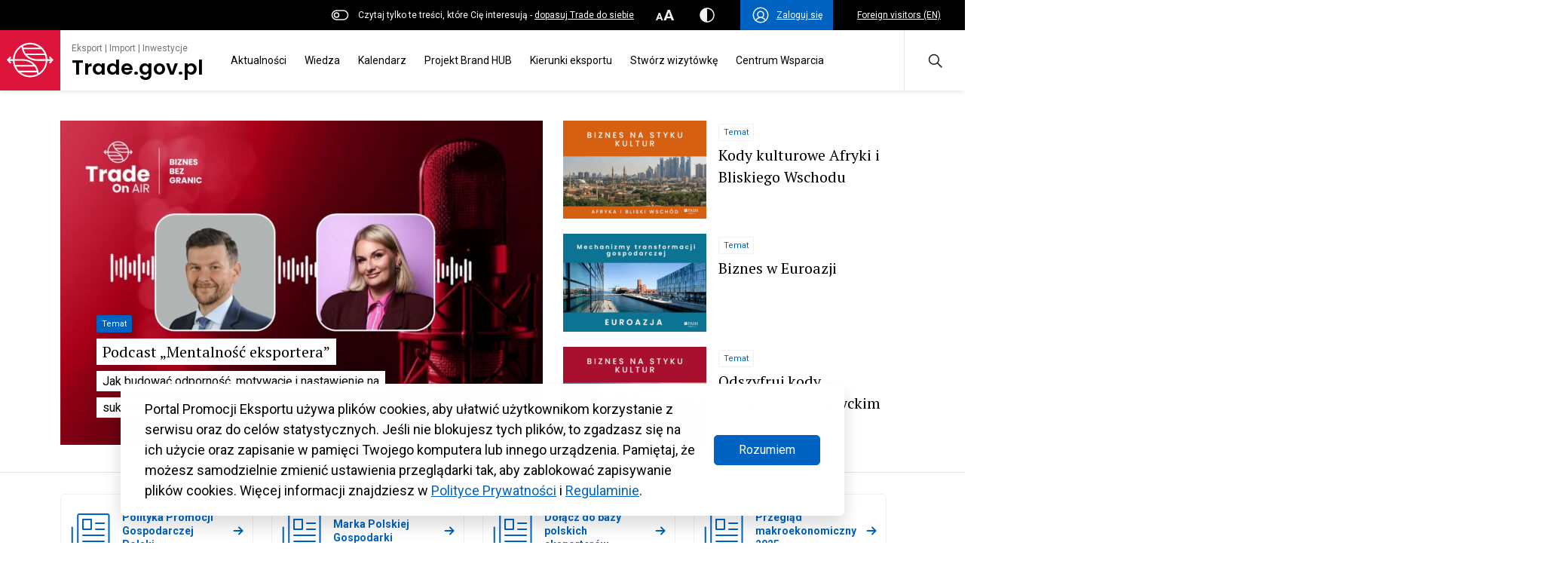

--- FILE ---
content_type: image/svg+xml
request_url: https://www.trade.gov.pl/wp-content/uploads/2021/09/Slice-6.svg
body_size: 1489
content:
<svg width="70" height="65" viewBox="0 0 70 65" fill="none" xmlns="http://www.w3.org/2000/svg">
<g clip-path="url(#clip0_2_21)">
<path d="M9.90961 7.98956C9.35055 7.98956 8.87616 7.54533 8.87616 6.99283C8.87616 6.45118 9.35055 5.99081 9.90961 5.99081C10.4743 5.99081 10.9542 6.45118 10.9542 6.99283C10.9542 7.54533 10.4743 7.98956 9.90961 7.98956ZM9.90961 3.99211C8.20419 3.99211 6.79243 5.33533 6.79243 6.99283C6.79243 8.64493 8.20419 9.98827 9.90961 9.98827C11.6263 9.98827 13.0325 8.64493 13.0325 6.99283C13.0325 5.33533 11.6263 3.99211 9.90961 3.99211Z" fill="#28282A"/>
<path d="M18.239 7.98956C17.6743 7.98956 17.1999 7.54533 17.1999 6.99283C17.1999 6.45118 17.6743 5.99081 18.239 5.99081C18.8037 5.99081 19.2893 6.45118 19.2893 6.99283C19.2893 7.54533 18.8037 7.98956 18.239 7.98956ZM18.239 3.99211C16.528 3.99211 15.1162 5.33533 15.1162 6.99283C15.1162 8.64493 16.528 9.98827 18.239 9.98827C19.9614 9.98827 21.3674 8.64493 21.3674 6.99283C21.3674 5.33533 19.9614 3.99211 18.239 3.99211Z" fill="#28282A"/>
<path d="M26.5741 7.98956C26.0094 7.98956 25.5294 7.54533 25.5294 6.99283C25.5294 6.45118 26.0094 5.99081 26.5741 5.99081C27.1332 5.99081 27.6131 6.45118 27.6131 6.99283C27.6131 7.54533 27.1332 7.98956 26.5741 7.98956ZM26.5741 3.99211C24.8574 3.99211 23.4456 5.33533 23.4456 6.99283C23.4456 8.64493 24.8574 9.98827 26.5741 9.98827C28.2852 9.98827 29.6968 8.64493 29.6968 6.99283C29.6968 5.33533 28.2852 3.99211 26.5741 3.99211Z" fill="#28282A"/>
<path d="M2.61914 11.9817V4.99416C2.61914 3.34206 4.03093 1.99872 5.74767 1.99872H61.9699C63.6864 1.99872 65.0926 3.34206 65.0926 4.99416V11.9817H2.61914ZM61.9699 0H5.74767C2.88457 0 0.541077 2.23706 0.541077 4.99416V12.9837V51.9297C0.541077 52.4822 1.02113 52.9315 1.58583 52.9315H32.622L32.3904 50.9328H2.61914V13.9804H65.0926V50.9328H49.8231L51.9068 52.9315H66.1315C66.7189 52.9315 67.1763 52.4822 67.1763 51.9297V12.9837V4.99416C67.1763 2.23706 64.8329 0 61.9699 0Z" fill="#28282A"/>
<path d="M23.4456 19.9713H56.7634V21.97H23.4456V19.9713ZM22.4065 23.9687H57.8079C58.3669 23.9687 58.8472 23.5245 58.8472 22.972V18.9746C58.8472 18.4221 58.3669 17.9779 57.8079 17.9779H22.4065C21.8249 17.9779 21.3674 18.4221 21.3674 18.9746V22.972C21.3674 23.5245 21.8249 23.9687 22.4065 23.9687Z" fill="#28282A"/>
<path d="M23.4456 27.9608H56.7634V36.9524H23.4456V27.9608ZM21.3674 37.9492C21.3674 38.5017 21.8249 38.9457 22.4065 38.9457H57.8079C58.3669 38.9457 58.8472 38.5017 58.8472 37.9492V26.9641C58.8472 26.4116 58.3669 25.9674 57.8079 25.9674H22.4065C21.8249 25.9674 21.3674 26.4116 21.3674 26.9641V37.9492Z" fill="#28282A"/>
<path d="M29.6968 42.9435H35.9425V41.9465C35.9425 41.3887 35.4626 40.9447 34.8979 40.9447H22.4065C21.8249 40.9447 21.3674 41.3887 21.3674 41.9465V45.9387C21.3674 46.4912 21.8249 46.941 22.4065 46.941H31.8823L31.7976 46.291C31.7412 45.836 31.7976 45.37 31.9501 44.9422H29.6968H23.4456V42.9435H29.6968Z" fill="#28282A"/>
<path d="M47.2874 61.501L40.1948 54.6975C40.0028 54.5135 39.7374 54.4103 39.455 54.4103C39.1953 54.4103 38.9355 54.5135 38.7379 54.6975L37.2188 56.1547L36.0951 47.0872L45.5484 48.154L44.0292 49.6113C43.8373 49.801 43.7297 50.05 43.7297 50.3153C43.7297 50.581 43.8373 50.841 44.0292 51.025L51.122 57.8285L47.2874 61.501ZM46.243 50.3153L48.5186 48.1163C48.8011 47.84 48.9137 47.45 48.7841 47.0872C48.6541 46.7188 48.3039 46.464 47.9142 46.4153L35.0335 44.9528C34.7059 44.8988 34.3784 45.0235 34.1581 45.24C33.9436 45.4622 33.8363 45.76 33.8588 46.0635L35.3948 58.4297C35.4456 58.8197 35.7054 59.1285 36.0951 59.2585C36.4621 59.3828 36.8743 59.2963 37.1793 59.0253L39.455 56.821L46.5704 63.624C46.7681 63.8247 47.0278 63.9165 47.2874 63.9165C47.5644 63.9165 47.824 63.8247 48.0218 63.624L53.3413 58.5378C53.7479 58.1425 53.7479 57.5197 53.3413 57.124L46.243 50.3153Z" fill="#28282A"/>
<path d="M18.2391 19.9713H9.90964C9.32801 19.9713 8.87619 20.4207 8.87619 20.9732C8.87619 21.5203 9.32801 21.97 9.90964 21.97H18.2391C18.8038 21.97 19.2893 21.5203 19.2893 20.9732C19.2893 20.4207 18.8038 19.9713 18.2391 19.9713Z" fill="#28282A"/>
<path d="M18.2391 27.9608H9.90964C9.32801 27.9608 8.87619 28.4104 8.87619 28.9574C8.87619 29.5154 9.32801 29.9596 9.90964 29.9596H18.2391C18.8038 29.9596 19.2893 29.5154 19.2893 28.9574C19.2893 28.4104 18.8038 27.9608 18.2391 27.9608Z" fill="#28282A"/>
</g>
<defs>
<clipPath id="clip0_2_21">
<rect width="72" height="65" fill="white" transform="translate(-2)"/>
</clipPath>
</defs>
</svg>


--- FILE ---
content_type: image/svg+xml
request_url: https://www.trade.gov.pl/wp-content/uploads/2023/09/FolderSimplePlus.svg
body_size: 364
content:
<?xml version="1.0" encoding="UTF-8"?>
<svg xmlns="http://www.w3.org/2000/svg" width="60" height="60" viewBox="0 0 60 60" fill="none">
  <g id="FolderSimplePlus">
    <path id="Vector" d="M52.5 20.625V47.0859C52.5 47.5273 52.3247 47.9505 52.0126 48.2626C51.7005 48.5747 51.2773 48.75 50.8359 48.75H9.375C8.87772 48.75 8.40081 48.5525 8.04918 48.2008C7.69754 47.8492 7.5 47.3723 7.5 46.875V15C7.5 14.5027 7.69754 14.0258 8.04918 13.6742C8.40081 13.3225 8.87772 13.125 9.375 13.125H21.8672C22.2726 13.1267 22.6668 13.2581 22.9922 13.5L29.5078 18.375C29.8332 18.6169 30.2274 18.7483 30.6328 18.75H50.625C51.1223 18.75 51.5992 18.9475 51.9508 19.2992C52.3025 19.6508 52.5 20.1277 52.5 20.625Z" stroke="#F2F2F2" stroke-width="2" stroke-linecap="round" stroke-linejoin="round"></path>
    <path id="Vector_2" d="M24.375 33.75H35.625" stroke="#F2F2F2" stroke-width="2" stroke-linecap="round" stroke-linejoin="round"></path>
    <path id="Vector_3" d="M30 28.125V39.375" stroke="#F2F2F2" stroke-width="2" stroke-linecap="round" stroke-linejoin="round"></path>
  </g>
</svg>


--- FILE ---
content_type: image/svg+xml
request_url: https://www.trade.gov.pl/wp-content/uploads/2022/05/biblioteka.svg
body_size: 1434
content:
<svg width="74" height="50" viewBox="0 0 74 50" fill="none" xmlns="http://www.w3.org/2000/svg">
<g clip-path="url(#clip0_2_2)">
<path d="M4.03761 7.6758H55.3409V9.62004H57.4734V6.69842C57.4734 6.17538 56.9981 5.72633 56.4098 5.72633H2.96643C2.37345 5.72633 1.89813 6.17538 1.89813 6.69842V37.8692C1.89813 38.4187 2.37345 38.8413 2.96643 38.8413H6.17302V36.8971H4.03761V7.6758Z" fill="#28282A"/>
<path d="M10.4456 13.5137H61.7483V14.4911H63.8814V12.5469C63.8814 12.0185 63.4171 11.5695 62.8172 11.5695H9.38139C8.78552 11.5695 8.31253 12.0185 8.31253 12.5469V43.7124C8.31253 44.2619 8.78552 44.6898 9.38139 44.6898H12.5851V42.7403H10.4456V13.5137Z" fill="#28282A"/>
<path d="M27.7104 24.9043C27.3864 25.607 27.1377 26.4259 26.9516 27.3029H24.5786C25.3739 26.2674 26.4422 25.4221 27.7104 24.9043ZM36.903 27.3029H34.5531C34.3671 26.3995 34.1294 25.607 33.7897 24.9043C35.0621 25.4221 36.1559 26.2674 36.903 27.3029ZM33.7897 37.3462C34.1294 36.6277 34.3671 35.8353 34.5531 34.9741H36.9256C36.1559 36.0043 35.0621 36.8338 33.7897 37.3462ZM24.5786 34.9741H26.9516C27.1377 35.8353 27.3864 36.6277 27.7104 37.3462C26.4422 36.8338 25.3512 36.0043 24.5786 34.9741ZM26.6392 33.0246H23.6077C23.4083 32.4276 23.2726 31.7778 23.2726 31.1332C23.2726 30.4675 23.4083 29.8335 23.6123 29.226H26.6392C26.5784 29.86 26.5372 30.4781 26.5372 31.1332C26.5372 31.7566 26.5784 32.417 26.6392 33.0246ZM30.7605 37.9591C30.3525 37.9591 29.6122 36.9183 29.1097 34.9741H32.3974C31.8949 36.9183 31.1518 37.9591 30.7605 37.9591ZM38.2321 31.1332C38.2321 31.7778 38.0919 32.4276 37.9064 33.0246H34.8656C34.9287 32.417 34.967 31.7566 34.967 31.1332C34.967 30.4781 34.9287 29.86 34.8656 29.226H37.9064C38.0919 29.8335 38.2321 30.4675 38.2321 31.1332ZM32.7255 29.226C32.7933 29.8071 32.8345 30.4464 32.8345 31.1332C32.8345 31.8042 32.7933 32.4276 32.7255 33.0246H28.7856C28.7178 32.4276 28.6796 31.8042 28.6796 31.1332C28.6796 30.4464 28.7178 29.8071 28.7856 29.226H32.7255ZM30.7605 24.3179C31.1518 24.3179 31.8949 25.3534 32.3974 27.3029H29.1143C29.6122 25.3534 30.3525 24.3179 30.7605 24.3179ZM30.7605 39.9086C36.0724 39.9086 40.3739 35.9568 40.3739 31.1332C40.3739 26.2991 36.0724 22.3684 30.7605 22.3684C25.4463 22.3684 21.1326 26.2991 21.1326 31.1332C21.1326 35.9568 25.4463 39.9086 30.7605 39.9086Z" fill="#28282A"/>
<path d="M46.7865 24.3179H60.6777V26.2674H46.7865V24.3179ZM45.7153 28.1905H61.7483C62.3419 28.1905 62.8172 27.7678 62.8172 27.2395V23.3458C62.8172 22.7963 62.3419 22.3684 61.7483 22.3684H45.7153C45.1224 22.3684 44.647 22.7963 44.647 23.3458V27.2395C44.647 27.7678 45.1224 28.1905 45.7153 28.1905Z" fill="#28282A"/>
<path d="M45.7153 32.0842H61.7483C62.3419 32.0842 62.8172 31.6615 62.8172 31.1332C62.8172 30.589 62.3419 30.1664 61.7483 30.1664H45.7153C45.1224 30.1664 44.647 30.589 44.647 31.1332C44.647 31.6615 45.1224 32.0842 45.7153 32.0842Z" fill="#28282A"/>
<path d="M45.7153 36.0044H53.2055C53.7875 36.0044 54.2697 35.5818 54.2697 35.0376C54.2697 34.4829 53.7875 34.0602 53.2055 34.0602H45.7153C45.1224 34.0602 44.647 34.4829 44.647 35.0376C44.647 35.5818 45.1224 36.0044 45.7153 36.0044Z" fill="#28282A"/>
<path d="M45.7153 39.9086H53.2055C53.7875 39.9086 54.2697 39.4754 54.2697 38.9312C54.2697 38.3817 53.7875 37.9591 53.2055 37.9591H45.7153C45.1224 37.9591 44.647 38.3817 44.647 38.9312C44.647 39.4754 45.1224 39.9086 45.7153 39.9086Z" fill="#28282A"/>
<path d="M22.2038 43.8024H24.3409C24.9368 43.8024 25.4121 43.348 25.4121 42.825C25.4121 42.2914 24.9368 41.8529 24.3409 41.8529H22.2038C21.6079 41.8529 21.1326 42.2914 21.1326 42.825C21.1326 43.348 21.6079 43.8024 22.2038 43.8024Z" fill="#28282A"/>
<path d="M39.3033 41.8529H28.6158C28.0228 41.8529 27.5475 42.2914 27.5475 42.825C27.5475 43.348 28.0228 43.8024 28.6158 43.8024H39.3033C39.8962 43.8024 40.3739 43.348 40.3739 42.825C40.3739 42.2914 39.8962 41.8529 39.3033 41.8529Z" fill="#28282A"/>
<path d="M68.161 47.6062H16.8647V18.3849H68.161V47.6062ZM69.2253 16.4407H15.8004C15.1959 16.4407 14.7292 16.8898 14.7292 17.4181V48.5836C14.7292 49.1119 15.1959 49.561 15.8004 49.561H69.2253C69.8182 49.561 70.2964 49.1119 70.2964 48.5836V17.4181C70.2964 16.8898 69.8182 16.4407 69.2253 16.4407Z" fill="#28282A"/>
</g>
<defs>
<clipPath id="clip0_2_2">
<rect width="1475" height="1295" fill="white" transform="translate(-274 -390)"/>
</clipPath>
</defs>
</svg>


--- FILE ---
content_type: image/svg+xml
request_url: https://www.trade.gov.pl/wp-content/uploads/2024/07/microphone-tr.svg
body_size: 1087
content:
<?xml version="1.0" encoding="UTF-8"?>
<svg xmlns="http://www.w3.org/2000/svg" width="70" height="70" viewBox="0 0 70 70" fill="none">
  <path d="M27.3532 61.9187H42.6412C43.006 61.9187 43.3265 62.2345 43.3265 62.7494C43.3265 63.2643 43.006 63.5801 42.6412 63.5801H27.3532C26.9885 63.5707 26.668 63.2643 26.668 62.7494C26.668 62.2345 26.9885 61.9187 27.3532 61.9187ZM34.2241 51.0788H35.775V60.3072H34.2241V51.0788ZM53.4741 33.3035C53.9921 33.3035 54.3079 33.6239 54.3079 33.9887V37.6178C54.3079 37.9779 53.9921 38.2984 53.4741 38.2984C52.9592 38.2984 52.6474 37.9779 52.6474 37.6178V33.9887C52.6474 33.6239 52.9592 33.3035 53.4741 33.3035ZM16.525 33.3035C17.0383 33.3035 17.3518 33.6239 17.3518 33.9887V37.6178C17.3518 37.9779 17.0391 38.2984 16.525 38.2984C16.0062 38.2984 15.6912 37.9779 15.6912 37.6178V33.9887C15.6912 33.6239 16.0062 33.3035 16.525 33.3035ZM16.525 31.6826C15.1958 31.6826 14.0781 32.6961 14.0781 33.9887V37.6178C14.0781 38.9105 15.1966 39.9029 16.4892 39.9193C16.9271 39.9224 17.3355 39.752 17.6761 39.64C18.401 42.3 20.2801 44.7959 22.6383 46.7816C25.5426 49.2285 29.1966 50.9303 32.611 51.0672V60.3079H27.3532C26.0575 60.3079 25.0479 61.4264 25.0479 62.7509C25.0479 64.0708 26.0575 65.1939 27.3532 65.1939H42.6412C43.937 65.1939 44.9505 64.0716 44.9505 62.7509C44.9505 61.4264 43.937 60.3079 42.6412 60.3079H37.3835V51.0664C40.7971 50.9295 44.4566 49.2285 47.3608 46.7808C49.7182 44.7952 51.5942 42.2993 52.3191 39.6393C52.6629 39.752 53.0689 39.9216 53.5052 39.9185C54.7971 39.9022 55.9163 38.9097 55.9163 37.6171V33.9887C55.9163 32.6961 54.7979 31.6826 53.4733 31.6826C52.1488 31.6826 51.035 32.6961 51.035 33.9887V37.3184C51.035 40.1168 49.1061 43.196 46.3194 45.5442C43.5349 47.8915 39.933 49.4587 36.9448 49.4587H33.0512C30.0615 49.4587 26.4596 47.8907 23.6775 45.5442C20.8899 43.1953 18.9618 40.116 18.9618 37.3184V33.9887C18.9633 32.6961 17.8496 31.6826 16.525 31.6826ZM39.3069 17.2136C38.2297 17.2136 38.2297 18.8298 39.3069 18.8298L46.3645 18.8221V22.2808L39.3038 22.2684C38.2219 22.2684 38.2219 23.8893 39.3038 23.8893L46.3645 23.8815C46.3645 23.8815 46.3722 27.3403 46.3645 27.3403H39.3038C38.1535 27.3403 38.1535 28.9503 39.3038 28.9503L46.3645 28.9472V32.4028H39.3038C38.225 32.4028 38.225 34.0237 39.3038 34.0237L46.3645 34.019C46.3645 40.2172 41.4987 44.7376 35.0019 44.7376C28.4997 44.7376 23.63 40.2164 23.63 34.019L30.6907 34.0237C31.7679 34.0237 31.7679 32.4028 30.6907 32.4028H23.63V28.9487L30.6907 28.9518C31.8457 28.9518 31.8457 27.3418 30.6907 27.3418H23.63C23.6261 27.3418 23.63 23.8831 23.63 23.8831L30.6907 23.8908C31.7726 23.8908 31.7726 22.2699 30.6907 22.2699L23.63 22.2824V18.8221L30.6907 18.8298C31.7679 18.8298 31.7679 17.2136 30.6907 17.2136L23.63 17.2183C23.63 10.9673 28.4958 6.49505 34.9972 6.49505C41.5033 6.49505 46.3691 10.8942 46.3691 17.2183L39.3069 17.2136ZM34.9972 4.81738C27.361 4.81738 22.0138 10.3225 22.0138 17.0837V34.1536C22.0138 40.9148 27.662 46.3593 35.0019 46.3593C42.3379 46.3546 47.9815 40.9102 47.9815 34.1536V17.0845C47.9807 10.3225 42.6335 4.81738 34.9972 4.81738Z" fill="black"></path>
</svg>


--- FILE ---
content_type: image/svg+xml
request_url: https://www.trade.gov.pl/wp-content/uploads/2023/09/Question.svg
body_size: 399
content:
<?xml version="1.0" encoding="UTF-8"?>
<svg xmlns="http://www.w3.org/2000/svg" width="60" height="60" viewBox="0 0 60 60" fill="none">
  <g id="Question">
    <path id="Vector" d="M30 52.5C42.4264 52.5 52.5 42.4264 52.5 30C52.5 17.5736 42.4264 7.5 30 7.5C17.5736 7.5 7.5 17.5736 7.5 30C7.5 42.4264 17.5736 52.5 30 52.5Z" stroke="#F2F2F2" stroke-width="2" stroke-linecap="round" stroke-linejoin="round"></path>
    <path id="Vector_2" d="M30 44C31.1046 44 32 43.1046 32 42C32 40.8954 31.1046 40 30 40C28.8954 40 28 40.8954 28 42C28 43.1046 28.8954 44 30 44Z" fill="#F2F2F2"></path>
    <path id="Vector_3" d="M30 33.75V31.875C31.2979 31.875 32.5667 31.4901 33.6459 30.769C34.7251 30.0479 35.5663 29.023 36.063 27.8239C36.5597 26.6247 36.6896 25.3052 36.4364 24.0322C36.1832 22.7592 35.5582 21.5899 34.6404 20.6721C33.7226 19.7543 32.5533 19.1293 31.2803 18.8761C30.0073 18.6229 28.6878 18.7528 27.4886 19.2495C26.2895 19.7462 25.2646 20.5874 24.5435 21.6666C23.8224 22.7458 23.4375 24.0146 23.4375 25.3125" stroke="#F2F2F2" stroke-width="2" stroke-linecap="round" stroke-linejoin="round"></path>
  </g>
</svg>


--- FILE ---
content_type: image/svg+xml
request_url: https://www.trade.gov.pl/wp-content/uploads/2023/09/FolderSimpleUser.svg
body_size: 470
content:
<?xml version="1.0" encoding="UTF-8"?>
<svg xmlns="http://www.w3.org/2000/svg" width="60" height="60" viewBox="0 0 60 60" fill="none">
  <g id="FolderSimpleUser">
    <path id="Vector" d="M44.0625 45.9375C47.1691 45.9375 49.6875 43.4191 49.6875 40.3125C49.6875 37.2059 47.1691 34.6875 44.0625 34.6875C40.9559 34.6875 38.4375 37.2059 38.4375 40.3125C38.4375 43.4191 40.9559 45.9375 44.0625 45.9375Z" stroke="#0063C1" stroke-width="2" stroke-linecap="round" stroke-linejoin="round"></path>
    <path id="Vector_2" d="M36.7969 51.5625C37.2099 49.9492 38.1482 48.5193 39.4637 47.4982C40.7792 46.477 42.3972 45.9228 44.0625 45.9228C45.7278 45.9228 47.3458 46.477 48.6613 47.4982C49.9768 48.5193 50.9151 49.9492 51.3281 51.5625" stroke="#0063C1" stroke-width="2" stroke-linecap="round" stroke-linejoin="round"></path>
    <path id="Vector_3" d="M28.125 48.75H9.375C8.87772 48.75 8.40081 48.5525 8.04918 48.2008C7.69754 47.8492 7.5 47.3723 7.5 46.875V15C7.5 14.5027 7.69754 14.0258 8.04918 13.6742C8.40081 13.3225 8.87772 13.125 9.375 13.125H21.8672C22.2726 13.1267 22.6668 13.2581 22.9922 13.5L29.5078 18.375C29.8332 18.6169 30.2274 18.7483 30.6328 18.75H50.625C51.1223 18.75 51.5992 18.9475 51.9508 19.2992C52.3025 19.6508 52.5 20.1277 52.5 20.625V28.125" stroke="#0063C1" stroke-width="2" stroke-linecap="round" stroke-linejoin="round"></path>
  </g>
</svg>


--- FILE ---
content_type: image/svg+xml
request_url: https://www.trade.gov.pl/wp-content/uploads/2022/05/Finansowanie_eksportu-1.svg
body_size: 2358
content:
<svg width="65" height="65" viewBox="0 0 65 65" fill="none" xmlns="http://www.w3.org/2000/svg">
<g clip-path="url(#clip0_5_36)">
<path d="M16.7137 9.27274H31.361L29.2485 13.7317H18.8014L16.7137 9.27274ZM17.9077 17.3008H17.1823V15.5175H30.8883V17.3008H30.1564H17.9077ZM40.662 61.891C38.5955 62.5826 35.4445 62.7718 31.195 62.7718C30.115 62.7718 28.9938 62.7568 27.8454 62.7568C26.6101 62.7413 25.337 62.7282 24.031 62.7282C22.7251 62.7282 21.4626 62.7413 20.2193 62.7568C19.0561 62.7568 17.947 62.7718 16.8649 62.7718C8.65245 62.7718 4.47348 62.0931 4.47348 58.3752C4.4236 39.0414 9.89629 23.6717 18.4156 19.0807H29.6486C32.8055 20.7943 35.5586 23.9818 37.7518 28.3231C38.075 27.6185 38.4629 26.9404 38.923 26.3169C37.1983 23.2258 35.09 20.6487 32.5614 18.7953C32.7227 18.6367 32.8368 18.4195 32.8368 18.1965V14.6217C32.8368 14.1323 32.3996 13.7317 31.8583 13.7317H31.3902L33.7326 8.73059C33.8668 8.4549 33.8361 8.13568 33.6413 7.88804C33.4689 7.63701 33.1643 7.49338 32.8368 7.49338H25.9881H22.0745H15.2257C14.8999 7.49338 14.5932 7.63701 14.409 7.88804C14.2265 8.13568 14.1952 8.4549 14.33 8.73059L16.6723 13.7317H16.2144C15.6652 13.7317 15.2257 14.1323 15.2257 14.6217V18.1965C15.2257 18.4195 15.3377 18.627 15.5011 18.7856C5.92007 25.7897 2.47501 43.4496 2.50631 58.3752C2.5164 64.5608 10.8122 64.5608 16.8649 64.5608C17.9576 64.5608 19.0789 64.5512 20.24 64.542C22.6964 64.5173 25.3683 64.5173 27.8226 64.542C28.9938 64.5512 30.115 64.5608 31.195 64.5608C34.2425 64.5608 37.8511 64.5608 40.6747 63.773C40.6747 63.7333 40.662 63.7086 40.662 63.6617V61.891Z" fill="#525960"/>
<path d="M44.5777 32.9296C44.5777 30.2201 46.9927 28.0286 49.9613 28.0286C52.9256 28.0286 55.338 30.2201 55.338 32.9296C55.338 35.6367 52.9256 37.8379 49.9613 37.8379C46.9927 37.8379 44.5777 35.6367 44.5777 32.9296ZM57.2993 32.9296C57.2993 29.247 53.9949 26.2395 49.9613 26.2395C45.9129 26.2395 42.6228 29.247 42.6228 32.9296C42.6228 36.6099 45.9129 39.6178 49.9613 39.6178C53.9949 39.6178 57.2993 36.6099 57.2993 32.9296Z" fill="#525960"/>
<path d="M49.7247 32.102C49.5713 32.0488 49.4386 31.9753 49.3393 31.8844C49.2481 31.7978 49.1961 31.69 49.1961 31.5444C49.1961 31.4917 49.2046 31.4293 49.2253 31.3707C49.2481 31.3141 49.2852 31.2686 49.3393 31.2252C49.3871 31.1777 49.4492 31.1381 49.5405 31.1004C49.6233 31.0854 49.7247 31.0476 49.8345 31.0269L49.7247 32.102ZM50.3174 33.3301C50.4771 33.3886 50.6098 33.466 50.701 33.5342C50.8045 33.6207 50.8464 33.717 50.8464 33.8534C50.8464 34.2254 50.6305 34.4275 50.2139 34.5049L50.3174 33.3301ZM50.0606 35.8597L50.1126 35.4046C50.4192 35.3857 50.6824 35.3272 50.9165 35.2271C51.1532 35.1342 51.3437 35.0133 51.5098 34.8585C51.669 34.7091 51.7958 34.5392 51.8743 34.3216C51.955 34.1272 52.007 33.9158 52.007 33.6982C52.007 33.5434 51.9757 33.4167 51.947 33.2866C51.895 33.1749 51.8329 33.0728 51.7624 32.9765C51.6817 32.886 51.6005 32.8218 51.4971 32.7443C51.3957 32.682 51.2938 32.6195 51.1819 32.5702C51.0682 32.5233 50.9479 32.4682 50.8151 32.4401C50.6931 32.4024 50.5726 32.353 50.4399 32.325L50.579 31.0568C50.6618 31.0854 50.7323 31.1004 50.8046 31.1381C50.8672 31.1589 50.9479 31.1874 51.0056 31.2121C51.0682 31.2402 51.1325 31.259 51.1819 31.2837C51.236 31.2934 51.2731 31.3025 51.3251 31.3025C51.3872 31.3025 51.4371 31.2895 51.4891 31.259C51.5284 31.2368 51.5697 31.1874 51.6196 31.1381L51.9157 30.7284C51.7709 30.6114 51.6005 30.5054 51.3957 30.3903C51.2025 30.2825 50.9479 30.2104 50.6718 30.1674L50.7445 29.4607H50.3052C50.2139 29.4607 50.1412 29.4849 50.0812 29.5381C50.0192 29.5967 49.9879 29.6532 49.982 29.7267L49.9363 30.1238C49.6317 30.1238 49.368 30.1823 49.1446 30.2694C48.8979 30.3598 48.7047 30.4716 48.5434 30.6206C48.3794 30.7473 48.2552 30.9171 48.1639 31.1004C48.0955 31.2895 48.0413 31.4669 48.0413 31.6522C48.0413 31.898 48.0955 32.117 48.1846 32.2945C48.286 32.4682 48.3901 32.6007 48.5535 32.7066C48.6967 32.8218 48.8666 32.9049 49.0512 32.9673C49.2338 33.0258 49.4179 33.0936 49.6127 33.1371L49.4699 34.486C49.3473 34.458 49.2481 34.4275 49.1446 34.369C49.0634 34.3313 48.97 34.2916 48.8979 34.2443C48.8273 34.1954 48.7588 34.1668 48.6967 34.1388C48.622 34.1045 48.562 34.0952 48.4914 34.0952C48.4394 34.0952 48.3794 34.1045 48.3295 34.1272C48.2675 34.1577 48.2261 34.1954 48.1948 34.2443L47.8195 34.7318C48 34.9074 48.2366 35.0321 48.5121 35.1341C48.7901 35.2551 49.0719 35.3271 49.3765 35.376L49.298 36.1204H49.7353C49.8345 36.1204 49.9093 36.0924 49.9613 36.0338C50.0192 35.9748 50.0505 35.9221 50.0606 35.8597Z" fill="#525960"/>
<path d="M63.1594 62.7718H44.5777V59.2027H63.1594V62.7718ZM58.2757 53.8616H61.2002V57.4325H42.6228V53.8616H58.2757ZM38.7076 48.5126H57.2993V52.0778H38.7076V48.5126ZM40.662 43.1642H59.2436V46.7274H40.662V43.1642ZM40.662 32.905C40.662 28.2328 44.8329 24.435 49.9613 24.435C55.0854 24.435 59.2436 28.2328 59.2436 32.905C59.2436 37.5773 55.0854 41.3634 49.9613 41.3634C44.8329 41.3634 40.662 37.5773 40.662 32.905ZM64.1459 57.4325H63.1594V52.9624C63.1594 52.4749 62.72 52.0778 62.191 52.0778H59.2436V48.5126H60.2302C60.7735 48.5126 61.2002 48.101 61.2002 47.6173V42.2684C61.2002 41.7756 60.7735 41.3731 60.2302 41.3731H56.2794C59.2436 39.5308 61.2002 36.4156 61.2002 32.905C61.2002 27.2499 56.1653 22.6459 49.9613 22.6459C43.7632 22.6459 38.7076 27.2499 38.7076 32.905C38.7076 36.4156 40.662 39.5308 43.6304 41.3731H39.6856C39.1448 41.3731 38.7076 41.7756 38.7076 42.2684V46.7274H37.7311C37.1878 46.7274 36.7504 47.1201 36.7504 47.6173V52.9624C36.7504 53.4553 37.1878 53.8616 37.7311 53.8616H40.662V58.3166C40.662 58.8153 41.1014 59.2027 41.6426 59.2027H42.6228V63.6617C42.6228 64.1642 43.0584 64.5608 43.5992 64.5608H64.1459C64.6893 64.5608 65.116 64.1642 65.116 63.6617V58.3166C65.116 57.818 64.6893 57.4325 64.1459 57.4325Z" fill="#525960"/>
</g>
<defs>
<clipPath id="clip0_5_36">
<rect width="64.0845" height="65" fill="white" transform="translate(0.71167)"/>
</clipPath>
</defs>
</svg>


--- FILE ---
content_type: image/svg+xml
request_url: https://www.trade.gov.pl/wp-content/uploads/2022/05/Instytucje_wsparcia-1.svg
body_size: 1355
content:
<svg width="65" height="65" viewBox="0 0 65 65" fill="none" xmlns="http://www.w3.org/2000/svg">
<path d="M22.2607 16.099L33.2928 8.42525L44.3296 16.0329L22.2607 16.099ZM47.7787 16.1861L33.7785 6.51548C33.4676 6.30535 33.0888 6.30535 32.7875 6.51548L18.7728 16.268C18.4472 16.4912 18.2968 16.9275 18.4085 17.331C18.5255 17.7238 18.8749 17.9966 19.2731 17.9966L47.2976 17.9096C47.7008 17.9096 48.0408 17.6402 48.1526 17.237C48.2696 16.8406 48.1143 16.4118 47.7786 16.187" fill="#525960"/>
<path d="M60.1417 60.3159H6.41467V58.4273H60.1417V60.3159ZM8.19261 54.6524H58.354V56.5449H8.19261V54.6524ZM10.879 50.8774H18.0491V52.7638H10.879V50.8774ZM16.3488 29.1846C16.5625 31.5746 17.1456 38.767 17.1456 47.1064C17.1456 48.3028 16.9853 48.8089 16.893 48.9949H12.0401C11.9519 48.8094 11.7777 48.3031 11.7777 47.1064C11.7777 38.767 12.3752 31.5746 12.5889 29.1846H16.3488ZM18.0491 25.4155V27.3021H10.879V25.4155H18.0491ZM8.19261 23.5271V21.7984L58.354 21.6387V23.5272L8.19261 23.5271ZM33.2733 3.90267L56.2603 19.7621L10.2912 19.9067L33.2733 3.90267ZM56.5712 27.3021H49.406V25.4155H56.5712V27.3021ZM55.6628 47.1064C55.6628 48.3028 55.4977 48.8089 55.4005 48.9949H50.5621C50.4699 48.8094 50.2997 48.3031 50.2997 47.1064C50.2997 38.767 50.8876 31.5746 51.1061 29.1846H54.8515C55.0846 31.5746 55.6627 38.767 55.6627 47.1064H55.6628ZM49.406 50.8774H56.5712V52.7638H49.406L49.406 50.8774ZM37.7813 48.9949H37.5919C37.7034 48.4973 37.7813 47.8942 37.7813 47.1064C37.7813 38.8848 37.2081 31.7745 36.9798 29.1846H37.7813C38.2817 29.1846 38.6751 28.7654 38.6751 28.2434V25.4156H47.6037V28.2434C47.6037 28.7657 48.0021 29.1846 48.5073 29.1846H49.3041C49.066 31.7745 48.5073 38.8848 48.5073 47.1064C48.5073 47.8939 48.5803 48.4972 48.6968 48.9949H48.5073C48.0021 48.9949 47.6037 49.414 47.6037 49.9404V52.7643H38.6751V49.9404C38.6751 49.4153 38.2816 48.9949 37.7813 48.9949ZM29.6931 50.8774H36.8826V52.7638H29.6931V50.8774ZM36.8826 27.3021H29.6931V25.4155H36.8826V27.3021ZM35.9888 47.1064C35.9888 48.3028 35.8188 48.8089 35.7265 48.9949H30.8493C30.7625 48.8094 30.5821 48.3031 30.5821 47.1064C30.5821 38.767 31.1796 31.5746 31.3982 29.1846H35.1727C35.4011 31.5746 35.9889 38.767 35.9889 47.1064H35.9888ZM18.9429 48.9949H18.7582C18.8656 48.4973 18.9429 47.8942 18.9429 47.1064C18.9429 38.8848 18.3696 31.7745 18.1559 29.1846H18.9429C19.4335 29.1846 19.8367 28.7654 19.8367 28.2434V25.4156H27.9055V28.2434C27.9055 28.7657 28.294 29.1846 28.8041 29.1846H29.5959C29.3724 31.7745 28.8041 38.8848 28.8041 47.1064C28.8041 47.8939 28.8812 48.4972 28.9888 48.9949H28.8041C28.2941 48.9949 27.9055 49.414 27.9055 49.9404V52.7643H19.8367V49.9404C19.8367 49.4153 19.4335 48.9949 18.9429 48.9949ZM61.0501 56.5449H60.1417V53.7111C60.1417 53.1895 59.7385 52.7643 59.2431 52.7643H58.3541V49.9404C58.3541 49.4153 57.9509 48.9949 57.4602 48.9949H57.2659C57.3829 48.4973 57.4602 47.8942 57.4602 47.1064C57.4602 38.8848 56.8918 31.7745 56.6635 29.1846H57.4602C57.9509 29.1846 58.3541 28.7654 58.3541 28.2434V25.4156H59.2431C59.7385 25.4156 60.1417 24.9965 60.1417 24.4687V20.7077H60.1073C60.1073 20.3819 59.9958 20.0902 59.7381 19.9101L33.7685 1.98451C33.4672 1.7786 33.0689 1.7786 32.7678 1.98451L6.81751 20.074C6.5892 20.2196 6.49194 20.4512 6.45801 20.708H6.41365V24.4689C6.41365 24.9968 6.80719 25.4159 7.29782 25.4159H9.09034V28.2436C9.09034 28.766 9.48873 29.1848 9.98416 29.1848H10.7905C10.5524 31.7748 9.98416 38.8851 9.98416 47.1067C9.98416 47.8942 10.0571 48.4975 10.1833 48.9952H9.98416C9.48872 48.9952 9.09034 49.4143 9.09034 49.9407V52.7645H7.29782C6.80718 52.7645 6.41365 53.1913 6.41365 53.7115V56.5451H5.50526C5.00983 56.5451 4.61145 56.9642 4.61145 57.4819V61.2569C4.61145 61.7793 5.00983 62.1982 5.50526 62.1982H61.0491C61.5397 62.1982 61.9283 61.779 61.9283 61.2569V57.4819C61.9283 56.9644 61.5397 56.5451 61.0491 56.5451" fill="#525960"/>
</svg>


--- FILE ---
content_type: image/svg+xml
request_url: https://www.trade.gov.pl/wp-content/uploads/2022/05/Strony_przydatne_eksporterom-1.svg
body_size: 667
content:
<svg width="64" height="65" viewBox="0 0 64 65" fill="none" xmlns="http://www.w3.org/2000/svg">
<path d="M38.7663 57.4146C41.2224 55.557 43.3323 52.7949 44.9349 49.3944H51.8762C48.543 53.1806 43.9724 56.0358 38.7663 57.4146ZM11.3374 49.3944H18.2741C19.8767 52.7949 22.0055 55.557 24.4521 57.4146C19.2366 56.0358 14.6848 53.1806 11.3374 49.3944V49.3944ZM24.4521 10.2682C22.0055 12.1303 19.8767 14.9102 18.2741 18.3063H11.3374C14.6848 14.4978 19.2366 11.6516 24.4521 10.2682ZM51.8762 18.3063H44.9349C43.3323 14.9102 41.2224 12.1303 38.7663 10.2682C43.9724 11.6516 48.543 14.4978 51.8762 18.3063ZM48.178 33.0256C48.1027 28.2241 47.1775 23.7551 45.6508 19.9467H53.1896C55.9586 23.693 57.6133 28.1931 57.7982 33.0256H48.178ZM32.4792 47.7362V34.6572H46.4474C46.3573 39.4942 45.409 43.9855 43.8443 47.7362H32.4792ZM32.4792 58.2924V49.3944H43.1C40.5491 54.5106 36.7607 57.8714 32.4792 58.2924ZM30.7297 49.3944V58.2924C26.4719 57.8714 22.6646 54.5106 20.1137 49.3944H30.7297ZM16.7805 34.6572H30.7297V47.7362H19.3693C17.8047 43.9855 16.8706 39.4942 16.7805 34.6572V34.6572ZM30.7297 19.9467V33.0256H16.7805C16.8706 28.1931 17.8047 23.693 19.3693 19.9467H30.7297ZM30.7297 9.39032V18.3063H20.1137C22.6646 13.1812 26.4719 9.80707 30.7297 9.39032V9.39032ZM43.8443 19.9467C45.409 23.693 46.3573 28.1931 46.4474 33.0256H32.4792V19.9467H43.8443ZM32.4792 18.3063V9.39032C36.7607 9.80761 40.5491 13.1812 43.1 18.3063H32.4792ZM10.0241 19.9467H17.5629C16.0361 23.7551 15.1258 28.2241 15.0357 33.0256H5.41546C5.59555 28.1931 7.2551 23.693 10.0241 19.9467ZM5.41546 34.6572H15.0357C15.1258 39.4631 16.0362 43.9366 17.5629 47.7362H10.0241C7.2551 43.9855 5.59562 39.4942 5.41546 34.6572V34.6572ZM53.1896 47.7362H45.6508C47.1775 43.9366 48.1021 39.4631 48.178 34.6572H57.7982C57.6133 39.4942 55.9586 43.9855 53.1896 47.7362ZM31.6068 7.6835C16.1831 7.6835 3.63269 19.4102 3.63269 33.8414C3.63269 48.2682 16.1831 59.9994 31.6068 59.9994C47.0353 59.9994 59.5762 48.2682 59.5762 33.8414C59.5762 19.4102 47.0353 7.6835 31.6068 7.6835Z" fill="#525960"/>
</svg>


--- FILE ---
content_type: image/svg+xml
request_url: https://www.trade.gov.pl/wp-content/uploads/2022/05/e-eksport-1.svg
body_size: 2152
content:
<svg width="69" height="65" viewBox="0 0 69 65" fill="none" xmlns="http://www.w3.org/2000/svg">
<g clip-path="url(#clip0_5_21)">
<path d="M55.229 27.2969C49.0345 27.2969 43.9924 22.7004 43.9924 17.0548C43.9924 11.4149 49.0345 6.81424 55.229 6.81424C61.418 6.81424 66.4656 11.4149 66.4656 17.0548C66.4656 22.7004 61.418 27.2969 55.229 27.2969ZM57.268 31.9527C57.268 32.9783 56.3482 33.8166 55.229 33.8166C54.1043 33.8166 53.1844 32.9783 53.1844 31.9527V28.964C53.8604 29.0646 54.5253 29.165 55.229 29.165C55.9327 29.165 56.592 29.0646 57.268 28.964V31.9527ZM27.6472 40.3308V43.0134L17.4301 43.0684V41.1651C17.0866 41.2241 16.7541 41.2655 16.405 41.2655C16.067 41.2655 15.7291 41.2241 15.3911 41.1651V43.0684L5.17395 43.1301V40.3308C5.17395 35.0044 9.67861 30.6704 15.3911 30.1907V32.0491C15.7291 31.9744 16.067 31.9527 16.405 31.9527C16.7541 31.9527 17.0866 31.9744 17.4301 32.0491V30.1907C23.1371 30.6704 27.6472 35.0044 27.6472 40.3308ZM16.405 62.6775C10.216 62.6775 5.17395 58.0829 5.17395 52.4409V44.988L16.2554 44.931C16.3219 44.9527 16.3496 44.988 16.405 44.988C16.4716 44.988 16.4993 44.9527 16.5657 44.931L27.6472 44.8759V52.4409C27.6472 58.0829 22.5995 62.6775 16.405 62.6775ZM68.5101 17.0548C68.5101 10.3852 62.5428 4.95633 55.229 4.95633C47.9152 4.95633 41.9478 10.3852 41.9478 17.0548C41.9478 22.4342 45.8208 26.9283 51.1454 28.5241V31.9527C51.1454 33.6808 52.4586 35.0731 54.2094 35.4837V44.5284C54.2094 48.8922 50.3088 52.4409 45.5216 52.4409C40.7344 52.4409 36.8392 48.8922 36.8392 44.5284V24.9694C36.8392 19.5799 32.0299 15.1964 26.1124 15.1964C20.2005 15.1964 15.3911 19.5799 15.3911 24.9694V28.3267C8.55383 28.812 3.12946 33.9727 3.12946 40.3308V52.4409C3.12946 59.1066 9.09127 64.5415 16.405 64.5415C23.7299 64.5415 29.6917 59.1066 29.6917 52.4409V40.3308C29.6917 33.9727 24.2618 28.812 17.4301 28.3267V24.9694C17.4301 20.6056 21.3252 17.0548 26.1124 17.0548C30.9051 17.0548 34.8003 20.6056 34.8003 24.9694V44.5284C34.8003 49.9159 39.6152 54.2994 45.5216 54.2994C51.4391 54.2994 56.254 49.9159 56.254 44.5284V35.4837C57.9993 35.0731 59.3125 33.6808 59.3125 31.9527V28.5241C64.6371 26.9283 68.5101 22.4342 68.5101 17.0548Z" fill="#525960"/>
<path d="M55.229 23.5961C51.295 23.5961 48.0758 20.6862 48.0758 17.0765C48.0758 13.4838 51.295 10.5603 55.229 10.5603C59.1629 10.5603 62.3765 13.4838 62.3765 17.0765C62.3765 20.6862 59.1629 23.5961 55.229 23.5961ZM55.229 8.69632C50.1591 8.69632 46.0368 12.4601 46.0368 17.0765C46.0368 21.7119 50.1591 25.4546 55.229 25.4546C60.2987 25.4546 64.421 21.7119 64.421 17.0765C64.421 12.4601 60.2987 8.69632 55.229 8.69632Z" fill="#525960"/>
<path d="M55.5502 19.1713L55.711 17.6149C55.9049 17.6957 56.0822 17.7765 56.2152 17.8891C56.3371 18.0093 56.4035 18.1416 56.4035 18.3174C56.4035 18.783 56.0933 19.0708 55.5502 19.1713ZM54.9352 16.0306C54.7136 15.9499 54.553 15.8731 54.4254 15.7529C54.298 15.6403 54.2316 15.4904 54.2316 15.309C54.2316 15.2318 54.2427 15.1571 54.2704 15.0762C54.2981 14.9989 54.359 14.9399 54.4254 14.8787C54.4864 14.8278 54.564 14.7682 54.6804 14.7267C54.7802 14.6873 54.9131 14.652 55.0738 14.6364L54.9352 16.0306ZM57.5893 17.177C57.4895 17.0549 57.3732 16.964 57.2458 16.8635C57.1073 16.7826 56.9799 16.7074 56.8247 16.6266C56.6751 16.5716 56.5089 16.514 56.3371 16.4549C56.1875 16.3938 56.0213 16.3584 55.8384 16.3231L56.0378 14.6656C56.1487 14.6873 56.2262 14.7267 56.3371 14.7464C56.4146 14.8081 56.5088 14.8278 56.592 14.8631C56.675 14.9045 56.7582 14.9242 56.8247 14.9399C56.8911 14.9596 56.952 14.9793 56.9908 14.9793C57.0795 14.9793 57.1737 14.9596 57.2291 14.9242C57.268 14.8788 57.3344 14.8278 57.4008 14.7464L57.7832 14.2414C57.5893 14.0859 57.3732 13.9339 57.1073 13.7981C56.8523 13.6617 56.531 13.5652 56.1597 13.4839L56.254 12.5769H55.6721C55.5502 12.5769 55.4561 12.6123 55.3786 12.6911C55.3176 12.7521 55.2677 12.8431 55.2677 12.9238L55.2012 13.4486C54.8078 13.4486 54.4587 13.5057 54.1429 13.6223C53.8492 13.7424 53.5944 13.8945 53.3783 14.0859C53.1566 14.2829 53.0237 14.4743 52.8908 14.707C52.78 14.9596 52.7412 15.1964 52.7412 15.4489C52.7412 15.7782 52.8021 16.0448 52.9018 16.2615C53.0347 16.4943 53.212 16.6857 53.4005 16.8241C53.5944 16.964 53.7939 17.0766 54.0376 17.1553C54.2981 17.2518 54.5252 17.3074 54.7801 17.3882L54.5918 19.1299C54.4255 19.0905 54.298 19.0552 54.1706 18.9996C54.0543 18.9385 53.9546 18.8774 53.8493 18.8224C53.7385 18.783 53.6609 18.7218 53.5667 18.686C53.4836 18.6507 53.4005 18.631 53.3118 18.631C53.2231 18.631 53.1567 18.6507 53.0958 18.686C53.0237 18.7057 52.9683 18.7633 52.9295 18.8224L52.4419 19.4632C52.6747 19.6764 52.996 19.8542 53.3396 19.9844C53.6996 20.14 54.0765 20.2369 54.4588 20.298L54.359 21.2667H54.9352C55.0627 21.2667 55.1624 21.2267 55.229 21.15C55.3176 21.0909 55.3564 21.0141 55.3564 20.9192L55.4173 20.3333C55.8329 20.3177 56.1598 20.2369 56.4701 20.1066C56.7859 19.9844 57.0407 19.8284 57.2458 19.6153C57.4619 19.4238 57.6169 19.1911 57.7444 18.9385C57.8497 18.6603 57.8884 18.3982 57.8884 18.1063C57.8884 17.9088 57.8718 17.7372 57.8109 17.5816C57.7555 17.4235 57.6835 17.2876 57.5893 17.177Z" fill="#525960"/>
<path d="M17.4301 36.6098C17.4301 37.1148 16.9592 37.543 16.4051 37.543C15.8621 37.543 15.3912 37.1148 15.3912 36.6098C15.3912 36.1088 15.8621 35.6811 16.4051 35.6811C16.9592 35.6811 17.4301 36.1088 17.4301 36.6098ZM13.3466 36.6098C13.3466 38.1445 14.7152 39.4015 16.4051 39.4015C18.1061 39.4015 19.4747 38.1445 19.4747 36.6098C19.4747 35.073 18.1061 33.8165 16.4051 33.8165C14.7152 33.8165 13.3466 35.073 13.3466 36.6098Z" fill="#525960"/>
</g>
<defs>
<clipPath id="clip0_5_21">
<rect width="67.8676" height="65" fill="white" transform="translate(0.515625)"/>
</clipPath>
</defs>
</svg>
